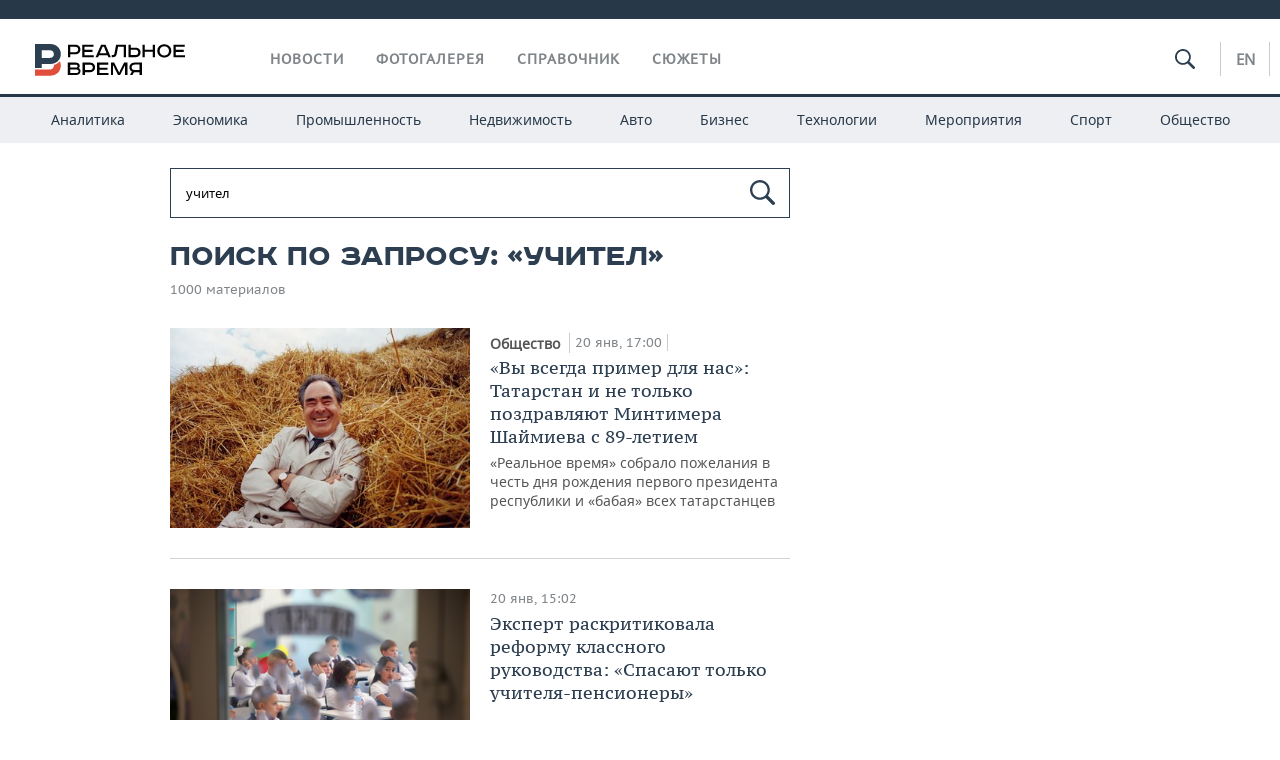

--- FILE ---
content_type: text/html; charset=utf-8
request_url: https://realnoevremya.ru/search/%D1%83%D1%87%D0%B8%D1%82%D0%B5%D0%BB
body_size: 16095
content:
<!DOCTYPE html>
<html lang="ru">
<head prefix="og: https://ogp.me/ns# fb: https://ogp.me/ns/fb# article: https://ogp.me/ns/article#">
    <meta http-equiv="Content-Type" content="text/html; charset=utf-8" />
    <link rel="icon" type="image/png" href="/favicon-16x16.png" sizes="16x16" />
    <link rel="icon" type="image/png" href="/favicon-32x32.png" sizes="32x32" />
    <link rel="icon" type="image/png" href="/favicon-96x96.png" sizes="96x96" />
    <link rel="icon" type="image/png" href="/favicon-192x192.png" sizes="192x192" />
    <meta name="twitter:card" content="summary_large_image" />
    <meta name="twitter:site" content="@Realnoevremya" />
        <meta property="og:type" content="Article" />
    <meta property="og:locale" content="ru_RU"/>
    <meta property="og:site_name" content="Реальное время"/>
    <meta property="og:url" content="https://realnoevremya.ru/search/учител" />
            <link rel="image_src" href="https://realnoevremya.ru/assets/journal/images/social-logo.png" />
        <meta property="vk:image" content="https://realnoevremya.ru/assets/journal/images/social-logo.png" />
        <meta property="twitter:image" content="https://realnoevremya.ru/assets/journal/images/social-logo.png" />
        <meta property="og:image" content="https://realnoevremya.ru/assets/journal/images/social-logo.png" />
        <meta property="og:image:width" content="600" />
        <meta property="og:image:height" content="320" />
        <meta property="og:title" content="Поиск по запросу «учител» — Реальное время" />
    <meta property="twitterDescription" content="Поиск по запросу «учител» — Реальное время" />
    <meta property="og:description" content="Узнайте больше по теме: учител. Ознакомьтесь с детальной информацией в экспертных статьях и новостях на сайте интернет-газеты Реальное время." />
    <meta property="pageDescription" content="Узнайте больше по теме: учител. Ознакомьтесь с детальной информацией в экспертных статьях и новостях на сайте интернет-газеты Реальное время." />
    <meta name="description" content="Узнайте больше по теме: учител. Ознакомьтесь с детальной информацией в экспертных статьях и новостях на сайте интернет-газеты Реальное время." />
            <meta name="keywords" content="что такое учител, поиск материалов" />
                    <link rel="canonical" href="https://realnoevremya.ru/search/учител">
        
            <meta name="robots" content="noindex, follow">
    
    
    <link rel="alternate" media="only screen and (max-width: 640px)" href="https://m.realnoevremya.ru/search/учител">

    <title>Поиск по запросу «учител» — Реальное время</title>
    <link rel="icon" href="/favicon.svg" type="image/x-icon">

        <link rel="stylesheet" href="/assets/journal/css/styles.min.css?v=1473867705">
    <link rel="stylesheet" type="text/css" href="/assets/journal/css/content-style.css?v=1473867705" />
    <link rel="stylesheet" href="/assets/journal/css/print.css" media="print" />
</head>

<body class="search index">
<div class="pageWrap">
    <svg xmlns="http://www.w3.org/2000/svg" xmlns:xlink="http://www.w3.org/1999/xlink" x="0px" y="0px"  style="display: none;" >
    <symbol id="logo-text" viewBox="0 0 150 32">
            <path class="st0" d="M40.3,0.7c2.9,0,5.1,1.9,5.1,4.8s-2.2,4.8-5.1,4.8h-5v2.9h-2.3V0.7H40.3z M35.3,8.2h5c1.7,0,2.9-1,2.9-2.7
        c0-1.7-1.2-2.7-2.9-2.7h-5V8.2z"/>
            <path class="st0" d="M58.5,0.7v2.1h-8.9v3h8v2.1h-8v3.3h9.2v2.1H47.3V0.7H58.5z"/>
            <path class="st0" d="M70.5,0.7l5.3,12.5h-2.4l-0.9-2H64l-0.9,2h-2.5l5.5-12.5H70.5z M64.8,9.2h6.7L69,2.7h-1.4L64.8,9.2z"/>
            <path class="st0" d="M91,0.7v12.5h-2.3V2.8h-5.6l-1.4,7.3c-0.4,2.1-1.7,3.1-3.7,3.1h-1.3V11h1.1c0.9,0,1.4-0.4,1.6-1.2l1.7-9.1H91
        z"/>
            <path class="st0" d="M95.7,0.7v3h4.8c2.9,0,5.1,1.8,5.1,4.7c0,2.9-2.2,4.8-5.1,4.8h-7.1V0.7H95.7z M95.7,11.1h4.6
        c1.9,0,2.9-1,2.9-2.7c0-1.8-1.1-2.7-2.9-2.7h-4.6V11.1z"/>
            <path class="st0" d="M109.8,0.7v5h8v-5h2.3v12.5h-2.3V7.7h-8v5.5h-2.3V0.7H109.8z"/>
            <path class="st0" d="M129.3,13.5c-3.9,0-7-2.6-7-6.6s3.1-6.6,7-6.6s7,2.6,7,6.6S133.2,13.5,129.3,13.5z M129.3,11.5
        c2.7,0,4.7-1.7,4.7-4.6c0-2.9-2.1-4.6-4.7-4.6c-2.6,0-4.7,1.7-4.7,4.6S126.7,11.5,129.3,11.5z"/>
            <path class="st0" d="M149.7,0.7v2.1h-8.9v3h8v2.1h-8v3.3h9.2v2.1h-11.5V0.7H149.7z"/>
            <path class="st0" d="M40.9,18.6c2.3,0,3.8,1.3,3.8,3.2c0,1-0.3,1.8-1.1,2.3c1.2,0.5,1.9,1.7,1.9,3.1c0,2.1-1.7,3.8-4.1,3.8h-8.6
        V18.6H40.9z M35.3,23.6h5.9c0.9,0,1.4-0.7,1.4-1.4c0-0.8-0.4-1.5-1.7-1.5h-5.6L35.3,23.6L35.3,23.6z M35.3,29h6.2
        c1.3,0,2-0.8,2-1.7c0-1.1-0.7-1.7-1.8-1.7h-6.4L35.3,29L35.3,29z"/>
            <path class="st0" d="M55,18.6c2.9,0,5.1,1.9,5.1,4.8s-2.2,4.8-5.1,4.8h-5.1v2.9h-2.3V18.6H55z M49.9,26.1h5c1.7,0,2.9-1,2.9-2.7
        c0-1.7-1.2-2.7-2.9-2.7h-5V26.1z"/>
            <path class="st0" d="M73.3,18.6v2.1h-8.9v3h8v2.1h-8V29h9.2v2.1H62.1V18.6L73.3,18.6L73.3,18.6z"/>
            <path class="st0" d="M79.2,18.6l4.9,9.9h0.1l4.9-9.9h3.3v12.5h-2.3v-9.7h-0.2l-4.8,9.7H83l-4.7-9.7h-0.2v9.7h-2.2V18.6L79.2,18.6
        L79.2,18.6z"/>
            <path class="st0" d="M106.8,31.1h-2.3v-2.9H99l-1.6,2.9h-2.5l2-3.5c-1.6-0.8-2.5-2.3-2.5-4.2c0-2.9,2.2-4.8,5.1-4.8h7.4V31.1z
         M99.5,20.7c-1.7,0-2.9,1.1-2.9,2.7c0,1.7,1.2,2.6,2.9,2.6h5v-5.4H99.5z"/>
    </symbol>
    <symbol id="logo-P" viewBox="0 0 150 32">
        <path class="st1" d="M15.1,0c6.1,0,10.7,4.1,10.7,10.1S21.2,20,15.1,20H6.8v4.1H0V0H15.1z M6.8,13.9h8c2.4,0,4.1-1.3,4.1-3.7
			c0-2.4-1.7-4-4.1-4h-8V13.9z"/>
    </symbol>
    <symbol id="logo-B" viewBox="0 0 150 32">
        <path class="st2" d="M18.9,20.9c0,0.2,0,0.4,0,0.6c0,2.4-1.7,4-4.1,4h-8l0,0H0v6.2h15.1c6.1,0,10.7-4.1,10.7-10.1
			c0-1.6-0.3-3.1-1-4.4C23.6,18.7,21.4,20.3,18.9,20.9L18.9,20.9L18.9,20.9z"/>
    </symbol>

    <symbol id="logo-text-en" viewBox="0 0 150 32">
        <polygon points="59.7,1.3 59.7,3.3 50.9,3.3 50.9,6.3 58.7,6.3 58.7,8.3 50.9,8.3 50.9,11.6 60,11.6 60,13.7 48.6,13.7 48.6,1.3
		"/>
        <path d="M65.9,9.7h6.6l-2.6-6.4h-1.4L65.9,9.7z M71.4,1.3l5.2,12.3h-2.3l-0.9-1.9H65l-0.9,1.9h-2.4l5.4-12.3H71.4z"/>
        <polygon points="80.9,1.3 80.9,11.6 89.7,11.6 89.7,13.7 78.5,13.7 78.5,1.3 	"/>
        <polygon points="93.8,1.3 101.9,10.5 101.9,1.3 104.3,1.3 104.3,13.7 101.9,13.7 93.7,4.4 93.7,13.7 91.5,13.7 91.5,1.3 	"/>
        <path d="M113.2,12.1c2.7,0,4.7-1.7,4.7-4.6s-2-4.6-4.7-4.6c-2.6,0-4.6,1.7-4.6,4.6S110.6,12.1,113.2,12.1 M113.2,14
		c-3.8,0-6.9-2.6-6.9-6.5s3.1-6.5,6.9-6.5c3.8,0,6.9,2.6,6.9,6.5S117,14,113.2,14"/>
        <polygon points="133.3,1.3 133.3,3.3 124.5,3.3 124.5,6.3 132.3,6.3 132.3,8.3 124.5,8.3 124.5,11.6 133.6,11.6 133.6,13.7
		122.2,13.7 122.2,1.3 	"/>
        <polygon points="36.4,18.7 40.7,29 41.6,29 46,18.7 48.4,18.7 43,31 39.3,31 33.8,18.7 	"/>
        <path d="M52.6,26h4.9c1.7,0,2.9-1,2.9-2.7s-1.2-2.7-2.9-2.7h-4.9C52.6,20.7,52.6,26,52.6,26z M57.6,18.7c2.9,0,5,1.9,5,4.8
		c0,2-1.1,3.4-2.6,4.1l1.9,3.4h-2.4l-1.6-2.9h-5.3V31h-2.2V18.7H57.6z"/>
        <path d="M36.7,8.8h4.9c1.7,0,2.9-1,2.9-2.7s-1.2-2.7-2.9-2.7h-4.9V8.8z M41.6,1.3c2.9,0,5,1.9,5,4.8c0,2-1.1,3.4-2.6,4.1l1.9,3.4
		h-2.4l-1.6-2.9h-5.3v2.9h-2.2V1.3H41.6z"/>
        <polygon points="76,18.7 76,20.7 67.2,20.7 67.2,23.7 75.1,23.7 75.1,25.7 67.2,25.7 67.2,28.9 76.3,28.9 76.3,31 65,31 65,18.7
		"/>
        <polygon points="81.8,18.7 86.6,28.3 86.7,28.3 91.6,18.7 94.8,18.7 94.8,31 92.6,31 92.6,21.4 92.3,21.4 87.7,31 85.6,31 81,21.4
		80.7,21.4 80.7,31 78.5,31 78.5,18.7 	"/>
        <polygon points="99.3,18.7 103.5,25.7 103.8,25.7 108,18.7 110.6,18.7 104.7,27.9 104.7,31 102.4,31 102.4,27.9 96.6,18.7 	"/>
        <path d="M113.4,27.1h6.6l-2.6-6.4h-1.4L113.4,27.1z M119,18.7l5.2,12.3h-2.3l-0.9-1.9h-8.4l-0.9,1.9h-2.4l5.4-12.3H119z"/>
    </symbol>


    <symbol id="searchico" viewBox="0 0 410.23 410.23">
        <path d="M401.625,364.092l-107.1-107.1c19.125-26.775,30.6-59.288,30.6-93.713c0-89.888-72.675-162.562-162.562-162.562
		S0,73.392,0,163.279s72.675,162.562,162.562,162.562c34.425,0,66.938-11.475,93.713-30.6l107.1,107.1
		c9.562,9.562,26.775,9.562,38.25,0l0,0C413.1,390.867,413.1,375.566,401.625,364.092z M162.562,287.592
		c-68.85,0-124.312-55.463-124.312-124.312c0-68.85,55.462-124.312,124.312-124.312c68.85,0,124.312,55.462,124.312,124.312
		C286.875,232.129,231.412,287.592,162.562,287.592z"/>
    </symbol>

    <symbol id="white-calendar" viewBox="0 0 485 485">
        <path class="st1" d="M438.2,71.7V436H46.8V71.7H438.2 M476.9,32.3h-38.7H46.8H8.1v39.3V436v39.3h38.7h391.4h38.7V436V71.7V32.3
        L476.9,32.3z"/>

        <rect x="147.8" y="9.7" class="st1" width="38.7" height="117.2"/>
        <rect x="295" y="9.7" class="st1" width="38.7" height="117.2"/>

        <rect x="90" y="200" width="50" height="50"/>
        <rect x="220" y="200" width="50" height="50"/>
        <rect x="350" y="200" width="50" height="50"/>

        <rect x="90" y="320" width="50" height="50"/>
        <rect x="220" y="320" width="50" height="50"/>
        <rect x="350" y="320" width="50" height="50"/>
    </symbol>

    <symbol id="social-vk" viewBox="0 0 11.9 17.9">
        <path d="M8.7,8.1L8.7,8.1C10,7.7,11,6.5,11,4.8c0-2.3-1.9-3.6-4-3.6H0v15.5h6.4c3.9,0,5.5-2.5,5.5-4.7C11.9,9.5,10.6,8.5,8.7,8.1z
	 M3.6,3.9h0.8c0.6,0,1.5-0.1,2,0.2C6.9,4.5,7.2,5,7.2,5.6c0,0.5-0.2,1-0.6,1.4C6,7.4,5.3,7.3,4.7,7.3H3.6V3.9z M7.3,13.5
	c-0.5,0.4-1.4,0.3-2,0.3H3.6V10h1.9c0.6,0,1.3,0,1.8,0.3s0.9,1,0.9,1.6C8.1,12.5,7.9,13.1,7.3,13.5z"/>
    </symbol>

    <symbol id="social-tw" viewBox="0 0 20.2 17.9">
        <path d="M20.2,2.7c-0.7,0.3-1.5,0.6-2.4,0.7c0.9-0.6,1.5-1.4,1.8-2.3c-0.8,0.5-1.7,0.8-2.6,1c-0.8-0.8-1.8-1.3-3-1.3
		c-2.3,0-4.1,1.8-4.1,4.1c0,0.3,0,0.6,0.1,0.9C6.6,5.6,3.5,4,1.5,1.5C1.1,2.1,0.9,2.8,0.9,3.6C0.9,5,1.6,6.3,2.7,7
		C2,7,1.4,6.8,0.8,6.5c0,0,0,0,0,0.1c0,2,1.4,3.7,3.3,4c-0.3,0.1-0.7,0.1-1.1,0.1c-0.3,0-0.5,0-0.8-0.1c0.5,1.6,2.1,2.8,3.9,2.9
		c-1.4,1.1-3.2,1.8-5.1,1.8c-0.3,0-0.7,0-1-0.1c1.8,1.2,4,1.9,6.3,1.9c7.6,0,11.7-6.3,11.7-11.7c0-0.2,0-0.4,0-0.5
		C18.9,4.2,19.6,3.5,20.2,2.7z"/>
    </symbol>

    <symbol id="social-fb" viewBox="0 0 15.3 17.9">
        <path d="M10.8,0H8.5C5.9,0,4.2,1.7,4.2,4.4v2H1.9c-0.2,0-0.4,0.2-0.4,0.4v2.9c0,0.2,0.2,0.4,0.4,0.4h2.3v7.4c0,0.2,0.2,0.4,0.4,0.4
		h3c0.2,0,0.4-0.2,0.4-0.4v-7.4h2.7c0.2,0,0.4-0.2,0.4-0.4V6.8c0-0.1,0-0.2-0.1-0.3c-0.1-0.1-0.2-0.1-0.3-0.1H8V4.7
		c0-0.8,0.2-1.2,1.3-1.2h1.6c0.2,0,0.4-0.2,0.4-0.4V0.4C11.2,0.2,11,0,10.8,0z"/>
    </symbol>

    <symbol id="social-yt" viewBox="0 0 24.8 17.9">
        <path d="M23.6,4.4c0-1.9-1.5-3.4-3.4-3.4H4.5C2.6,1,1.1,2.5,1.1,4.4v9c0,1.9,1.5,3.4,3.4,3.4h15.8
		c1.9,0,3.4-1.5,3.4-3.4v-9H23.6z M10.2,12.7V4.3l6.4,4.2L10.2,12.7z"/>
    </symbol>

    <symbol id="social-inc" viewBox="0 0 512 512">
        <path d="M352,0H160C71.6,0,0,71.6,0,160v192c0,88.4,71.6,160,160,160h192c88.4,0,160-71.6,160-160V160 C512,71.6,440.4,0,352,0z M464,352c0,61.8-50.2,112-112,112H160c-61.8,0-112-50.2-112-112V160C48,98.2,98.2,48,160,48h192 c61.8,0,112,50.2,112,112V352z"/>
        <path d="M256,128c-70.7,0-128,57.3-128,128s57.3,128,128,128s128-57.3,128-128S326.7,128,256,128z M256,336 c-44.1,0-80-35.9-80-80c0-44.1,35.9-80,80-80s80,35.9,80,80C336,300.1,300.1,336,256,336z"/>
        <circle cx="393.6" cy="118.4" r="17.1"/>
    </symbol>
</svg>
        <div class="topSpecial">
            <div class="siteWidth">
                    <ins data-revive-zoneid="10" data-revive-id="8c89e224c36626625246cabeff524fd5"></ins>

            </div>
        </div>
    
    <header >
        <div class="siteWidth clearfix">
    <a href="/" class="logo">
                <svg  xmlns:xlink="http://www.w3.org/1999/xlink" height="32px" width="150px">
            <use xlink:href="#logo-text" class="top-logo-text"></use>
            <use xlink:href="#logo-P" class="top-logo-P"></use>
            <use xlink:href="#logo-B" class="top-logo-B"></use>
        </svg>
    </a>
    <nav id="topMenu">
        <ul>
                            <li >
                    <a href="/news">Новости</a>
                </li>
                <li >
                    <a href="/galleries">Фотогалерея</a>
                </li>
                <li >
                    <a href="/companies">Справочник</a>
                    <ul class="sub">
                        <li><a href="/persons">Список персон</a></li>
                        <li><a href="/companies">Список компаний</a></li>
                    </ul>
                </li>

                <li class=" last">
                    <a href="/stories">Сюжеты</a>
                </li>
                    </ul>
    </nav>

    <div class="additionalMenu">

        <div class="topSearch ">
            <form action="/search" method="get" autocomplete="off">
                <input type="text" placeholder="" name="query" value="">
                <svg  xmlns:xlink="http://www.w3.org/1999/xlink" height="20px" width="20px">
                    <use xlink:href="#searchico" class="top-searchico"></use>
                </svg>
            </form>
        </div>

        <ul class="langSelect" >
                            <li><a href="//realnoevremya.com">En</a> </li>
                    </ul>
    </div>
</div>


<nav class="subMenu">
    <div class="content">
        <ul>
            <li >
                <a href="/analytics">Аналитика</a>
                <ul class="sub">
                    <!--li >
                        <a href="/analytics/archive/articles">Архив аналитики</a>
                    </li-->
                    <!--li >
                        <a href="/analytics/indexes">Индексы цен</a>
                    </li-->
                    <!--li >
                        <a href="/news/analytics">Новости аналитики</a>
                    </li-->
                    <li><a href="/stories/107">Декларации о доходах</a></li>
                    <li><a href="/stories/79">Короли госзаказа ПФО</a></li>
                    <li><a href="/stories/12">Вузы Татарстана</a></li>
                    <li><a href="/stories/29">Кому принадлежат торговые центры Татарстана</a></li>
                </ul>
            </li>
            <li >
                <a href="/economics">Экономика</a>
                <ul class="sub">
                    <li >
                        <a href="/economics/finances">Финансы</a>
                    </li>
                    <li >
                        <a href="/economics/banks">Банки</a>
                    </li>
                    <li >
                        <a href="/economics/budget">Бюджет</a>
                    </li>
                    <li >
                        <a href="/economics/investments">Инвестиции</a>
                    </li>
                </ul>
            </li>
            <li >
                <a href="/industry">Промышленность</a>
                <ul class="sub">
                    <li >
                        <a href="/industry/agriculture">Агропром</a>
                    </li>
                    <li >
                        <a href="/industry/machinery">Машиностроение</a>
                    </li>
                    <li >
                        <a href="/industry/petrochemistry">Нефтехимия</a>
                    </li>
                    <li >
                        <a href="/industry/oil">Нефть</a>
                    </li>
                    <li >
                        <a href="/industry/opk">ОПК</a>
                    </li>
                    <li >
                        <a href="/industry/energy">Энергетика</a>
                    </li>
                </ul>
            </li>
            <li >
                <a href="/realty">Недвижимость</a>
            </li>
            <li class="">
                <a href="/auto">Авто</a>
            </li>
            <li >
                <a href="/business">Бизнес</a>
                <ul class="sub">
                    <li  style="display:none;">
                        <a href="/business/cases">Кейс</a>
                    </li>
                    <li >
                        <a href="/business/retail">Розничная торговля</a>
                    </li>
                    <li >
                        <a href="/business/transport">Транспорт</a>
                    </li>
                    <li >
                        <a href="/business/services">Услуги</a>
                    </li>
                </ul>
            </li>
            <li >
                <a href="/technologies">Технологии</a>
                <ul class="sub">
                    <li >
                        <a href="/technologies/it">IT</a>
                    </li>
                    <li >
                        <a href="/technologies/media">Медиа</a>
                    </li>
                    <li >
                        <a href="/technologies/telecommunication">Телекоммуникации</a>
                    </li>
                </ul>
            </li>
            <li class="">
                <a href="/events">Мероприятия</a>
                <ul class="sub">
                    <li >
                        <a href="/events/outside">Выездная редакция</a>
                    </li>
                    <li >
                        <a href="/events/brunches">Бизнес-бранчи</a>
                    </li>
                    <!--li >
                        <a href="/events/forums">Бизнес-форум</a>
                    </li-->
                    <li >
                        <a href="/events/online">Online-конференции</a>
                    </li>
                    <li >
                        <a href="/events/lectures">Открытая лекция</a>
                    </li>
<!--                    <li>-->
<!--                        <a href="https://realnoevremya.ru/longreads/realrating/" target="_blank">Реальный Рейтинг</a>-->
<!--                    </li>-->
                </ul>
            </li>
            <li class="">
                <a href="/sports">Спорт</a>
                <ul class="sub">
                    <li >
                        <a href="/sports/football">Футбол</a>
                    </li>
                    <li >
                        <a href="/sports/hockey">Хоккей</a>
                    </li>
                    <li >
                        <a href="/sports/basketball">Баскетбол</a>
                    </li>
                    <li >
                        <a href="/sports/volleyball">Волейбол</a>
                    </li>
                    <li >
                        <a href="/sports/cybersport">Киберспорт</a>
                    </li>
                    <li >
                        <a href="/sports/figure-skating">Фигурное катание</a>
                    </li>
                    <li >
                        <a href="/sports/water">Водные виды спорта</a>
                    </li>
                    <li >
                        <a href="/sports/bandy">Хоккей с мячом</a>
                    </li>
                </ul>
            </li>
            <li class="">
                <a href="/society">Общество</a>
                <ul class="sub">
                    <li >
                        <a href="/society/authorities">Власть</a>
                    </li>
                    <li >
                        <a href="/society/infrastructure">Инфраструктура</a>
                    </li>
                    <li >
                        <a href="/society/history">История</a>
                    </li>
                    <li >
                        <a href="/society/culture">Культура</a>
                    </li>
                    <li >
                        <a href="/society/medicine">Медицина</a>
                    </li>
                    <li >
                        <a href="/society/education">Образование</a>
                    </li>
                    <li >
                        <a href="/incidents">Происшествия</a>
                    </li>
                </ul>
            </li>
        </ul>

    </div>
</nav>
    </header>

    <section>
        <div class="siteWidth2 clearfix">
    <div class="detailNewsCol">
        <div class="tagSearch">

            <form class="bigSearch" action="/search">
                <input type="text"
                       name="query"
                       placeholder="Поиск по запросу"
                       value="учител"                 >
                <svg xmlns:xlink="http://www.w3.org/1999/xlink" height="25px" width="25px">
                    <use xlink:href="#searchico" class="top-searchico"></use>
                </svg>

                <!--input type="submit" alt="Поиск по запросу"-->
            </form>

            
            <!-- если поле поиска пустое то блок ниже не будет показан -->
            <h1>Поиск по запросу: &laquo;учител&raquo;</h1>
                            <div class="materialCounter">1000 материалов</div>
                <ul>
                                                                                                                                            <li class="card withPic leftPic " >
        
        <a href="/articles/378340-vy-vsegda-primer-dlya-nas-tatarstan-pozdravlyaet-shaymieva-s-89-letiem">
                            <span class="pic">
                   <img class="lazyload blur-up" src="/uploads/mediateka/gallery/60/e7/817c9c877b030a2c.lazy.jpg" data-src="/uploads/mediateka/gallery/60/e7/817c9c877b030a2c.thumb.jpg" alt="«Вы всегда пример для нас»: Татарстан и не только поздравляют Минтимера Шаймиева с 89-летием">                </span>
                    </a>

                <span class="meta-info">
            <span class="border categories"><a href='/society' class='border l-category'> Общество </a></span>            <span class="border date">20 янв, 17:00</span>
            <span class="border">
                                            </span>
        </span>
        
        <a href="/articles/378340-vy-vsegda-primer-dlya-nas-tatarstan-pozdravlyaet-shaymieva-s-89-letiem">
            <strong>«Вы всегда пример для нас»: Татарстан и не только поздравляют Минтимера Шаймиева с 89-летием</strong>
            «Реальное время» собрало пожелания в честь дня рождения первого президента республики и «бабая» всех татарстанцев        </a>
    </li>
                                                                                                                                                            <li>
    <a href="/news/378358-ekspert-raskritikoval-reformu-klassnogo-rukovodstva-iz-za-kadrovogo-goloda">
                    <span class="pic">
                <img class="lazyload blur-up" src="/uploads/mediateka/gallery/fe/98/4041fe018d18cc15.lazy.jpg" data-src="/uploads/mediateka/gallery/fe/98/4041fe018d18cc15.thumb.jpg" alt="Эксперт раскритиковала реформу классного руководства: «Спасают только учителя-пенсионеры»">            </span>
                <span class="date"> 20 янв, 15:02</span> 
        
                <strong>Эксперт раскритиковала реформу классного руководства: «Спасают только учителя-пенсионеры»</strong>
    </a>
</li>
                                                                                                                                                            <li>
    <a href="/news/377975-semya-pedagoga-iz-rt-prosit-pomoch-s-transportirovkoy-pacientki-iz-egipta">
                    <span class="pic">
                <img class="lazyload blur-up" src="/uploads/mediateka/a3/a8/e3d633ce8be31532.lazy.jpg" data-src="/uploads/mediateka/a3/a8/e3d633ce8be31532.thumb.jpg" alt="Семья педагога из Татарстана просит власти помочь с транспортировкой пациентки из Египта">            </span>
                <span class="date"> 18 янв, 09:10</span> 
        
                <strong>Семья педагога из Татарстана просит власти помочь с транспортировкой пациентки из Египта</strong>
    </a>
</li>
                                                                                                                                                                                                <li class="card withPic leftPic " >
        
        <a href="/articles/377933-mariya-parr-lishat-detey-nadezhdy-nelzya">
                            <span class="pic">
                   <img class="lazyload blur-up" src="/uploads/mediateka/04/0e/cb3bc96aea35b8d2.lazy.jpg" data-src="/uploads/mediateka/04/0e/cb3bc96aea35b8d2.thumb.jpg" alt="Мария Парр: «Лишать детей надежды нельзя»">                </span>
                    </a>

                <span class="meta-info">
            <span class="border categories"><a href='/society' class='border l-category'> Общество </a></span>            <span class="border date">18 янв, 00:00</span>
            <span class="border">
                                            </span>
        </span>
        
        <a href="/articles/377933-mariya-parr-lishat-detey-nadezhdy-nelzya">
            <strong>Мария Парр: «Лишать детей надежды нельзя»</strong>
            Книга этой недели — «Вафельное сердце» норвежской писательницы Марии Парр        </a>
    </li>
                                                                                                                                                            <li>
    <a href="/news/377766-34-tatarstanskih-proekta-poluchat-podderzhku-ot-fonda-prezidentskih-grantov">
                    <span class="pic">
                <img class="lazyload blur-up" src="/uploads/mediateka/gallery/82/5a/c1f8258f1134d35b.lazy.jpg" data-src="/uploads/mediateka/gallery/82/5a/c1f8258f1134d35b.thumb.jpg" alt="34 татарстанских проекта получат 106 млн рублей от Фонда президентских грантов">            </span>
                <span class="date"> 17 янв, 11:55</span> 
        
                <strong>34 татарстанских проекта получат 106 млн рублей от Фонда президентских грантов</strong>
    </a>
</li>
                                                                                                                                                            <li>
    <a href="/news/377756-na-konkurs-uchiteley-rodnyh-yazykov-v-tatarstane-vydelyat-700-tic-rubley">
                    <span class="pic">
                <img class="lazyload blur-up" src="/uploads/mediateka/gallery/1c/a8/f2ddb65be6ac4b57.lazy.jpg" data-src="/uploads/mediateka/gallery/1c/a8/f2ddb65be6ac4b57.thumb.jpg" alt="На организацию конкурса учителей родных языков в Татарстане выделят 700 тыс. рублей">            </span>
                <span class="date"> 17 янв, 08:19</span> 
        
                <strong>На организацию конкурса учителей родных языков в Татарстане выделят 700 тыс. рублей</strong>
    </a>
</li>
                                                                                                                                                                                                <li class="card withPic leftPic " >
        
        <a href="/articles/377676-iniciativa-deputata-gosdumy-po-zaschite-shkol-mozhet-razbitsya-o-kadrovyy-golod">
                            <span class="pic">
                   <img class="lazyload blur-up" src="/uploads/mediateka/gallery/ab/a4/bc9fdcfde36b8523.lazy.jpg" data-src="/uploads/mediateka/gallery/ab/a4/bc9fdcfde36b8523.thumb.jpg" alt="Инициатива депутата Госдумы по защите школ может разбиться о кадровый голод">                </span>
                    </a>

                <span class="meta-info">
            <span class="border categories"><a href='/society' class='border l-category'> Общество </a></span>            <span class="border date">16 янв, 17:55</span>
            <span class="border">
                                            </span>
        </span>
        
        <a href="/articles/377676-iniciativa-deputata-gosdumy-po-zaschite-shkol-mozhet-razbitsya-o-kadrovyy-golod">
            <strong>Инициатива депутата Госдумы по защите школ может разбиться о кадровый голод</strong>
            Классного руководителя в школах России предложили заменить на педагога-наставника без предметной нагрузки        </a>
    </li>
                                                                                                                                                            <li>
    <a href="/news/377592-v-2026-godu-na-programmu-zemskiy-uchitel-napravyat-bolee-11-mlrd-rubley">
                    <span class="pic">
                <img class="lazyload blur-up" src="/uploads/mediateka/gallery/39/b5/e0ffa870972ff505.lazy.jpg" data-src="/uploads/mediateka/gallery/39/b5/e0ffa870972ff505.thumb.jpg" alt="В 2026 году на программу «Земский учитель» направят более 1,1 млрд рублей">            </span>
                <span class="date"> 15 янв, 16:41</span> 
        
                <strong>В 2026 году на программу «Земский учитель» направят более 1,1 млрд рублей</strong>
    </a>
</li>
                                                                                                                                                                                                <li class="card withPic leftPic " >
        
        <a href="/articles/377129-kamalovskiy-vozvraschaet-almandara-starika-iz-derevni-aldermysh">
                            <span class="pic">
                   <img class="lazyload blur-up" src="/uploads/mediateka/bf/a9/58d449b28e56f0a4.lazy.jpg" data-src="/uploads/mediateka/bf/a9/58d449b28e56f0a4.thumb.jpg" alt="Камаловский театр возвращает Альмандара, старика из деревни Альдермыш">                </span>
                    </a>

                <span class="meta-info">
            <span class="border categories"><a href='/society' class='border l-category'> Общество </a></span>            <span class="border date">15 янв, 00:00</span>
            <span class="border">
                                            </span>
        </span>
        
        <a href="/articles/377129-kamalovskiy-vozvraschaet-almandara-starika-iz-derevni-aldermysh">
            <strong>Камаловский театр возвращает Альмандара, старика из деревни Альдермыш</strong>
            Главного героя сыграет Рамиль Тухватуллин, премьеру постановки по пьесе Туфана Миннуллина представят весной        </a>
    </li>
                                                                                                                                                            <li>
    <a href="/news/377270-kassaciya-okonchatelno-razreshila-pustit-s-molotka-zhile-manyaka-pticina">
                    <span class="pic">
                <img class="lazyload blur-up" src="/uploads/mediateka/9b/ac/3dcaf9ae2fb2d162.lazy.jpg" data-src="/uploads/mediateka/9b/ac/3dcaf9ae2fb2d162.thumb.jpg" alt="Расплата метрами: суд окончательно разрешил пустить с молотка единственное жилье маньяка Птицина">            </span>
                <span class="date"> 14 янв, 17:10</span> 
        
                <strong>Расплата метрами: суд окончательно разрешил пустить с молотка единственное жилье маньяка Птицина</strong>
    </a>
</li>
                                                                                                                                                                                                <li class="card withPic leftPic " >
        
        <a href="/articles/377211-7-keysov-cifrovizacii-v-tatarstane">
                            <span class="pic">
                   <img class="lazyload blur-up" src="/uploads/mediateka/0a/85/1872cf95e65504c6.lazy.jpg" data-src="/uploads/mediateka/0a/85/1872cf95e65504c6.thumb.jpg" alt="Умное доение, ИИ-диагност, цифровой кондуктор: 7 кейсов цифровизации в Татарстане">                </span>
                    </a>

                <span class="meta-info">
            <span class="border categories"><a href='/technologies' class='border l-category'> Технологии </a></span>            <span class="border date">14 янв, 10:10</span>
            <span class="border">
                                            </span>
        </span>
        
        <a href="/articles/377211-7-keysov-cifrovizacii-v-tatarstane">
            <strong>Умное доение, ИИ-диагност, цифровой кондуктор: 7 кейсов цифровизации в Татарстане</strong>
            Обзор цифровых решений для жизни и бизнеса, которые ускорили технологический прогресс в республике в 2025 году        </a>
    </li>
                                                                                                                                                            <li>
    <a href="/news/376877-v-kazani-32-rabotnikov-ozhidayut-karernogo-rosta-v-2026-godu">
                    <span class="pic">
                <img class="lazyload blur-up" src="/uploads/mediateka/gallery/78/eb/65e91a2003dba2cd.lazy.jpg" data-src="/uploads/mediateka/gallery/78/eb/65e91a2003dba2cd.thumb.jpg" alt="В Казани 32% работников ожидают карьерного роста в 2026 году">            </span>
                <span class="date"> 12 янв, 11:10</span> 
        
                <strong>В Казани 32% работников ожидают карьерного роста в 2026 году</strong>
    </a>
</li>
                                                                                                                                                            <li>
    <a href="/news/376866-tatarstan-vydelit-bolee-500-mln-na-priobretenie-planshetov-dlya-uchiteley">
                    <span class="pic">
                <img class="lazyload blur-up" src="/uploads/mediateka/ce/8f/77ebae54f2cde154.lazy.jpg" data-src="/uploads/mediateka/ce/8f/77ebae54f2cde154.thumb.jpg" alt="Татарстан выделит более 500 млн рублей на приобретение планшетных компьютеров для учителей">            </span>
                <span class="date"> 12 янв, 09:36</span> 
        
                <strong>Татарстан выделит более 500 млн рублей на приобретение планшетных компьютеров для учителей</strong>
    </a>
</li>
                                                                                                                                                                                                <li class="card withPic leftPic " >
        
        <a href="/articles/374591-ministr-kultury-tatarstana-irada-ayupova-podvodit-itogi-goda">
                            <span class="pic">
                   <img class="lazyload blur-up" src="/uploads/mediateka/5b/56/6d88e161d61d0645.lazy.jpg" data-src="/uploads/mediateka/5b/56/6d88e161d61d0645.thumb.jpg" alt="Ирада Аюпова: «В Минске, где шоу показали 50 раз, на песню «Туган тел» все встают»">                </span>
                    </a>

                <span class="meta-info">
            <span class="border categories"><a href='/society' class='border l-category'> Общество </a></span>            <span class="border date">12 янв, 00:00</span>
            <span class="border">
                                            </span>
        </span>
        
        <a href="/articles/374591-ministr-kultury-tatarstana-irada-ayupova-podvodit-itogi-goda">
            <strong>Ирада Аюпова: «В Минске, где шоу показали 50 раз, на песню «Туган тел» все встают»</strong>
            Министр культуры Татарстана в интервью «Реальному времени» подвела итоги 2025-го и назвала самые яркие события года        </a>
    </li>
                                                                                                                                                                                                <li class="card withPic leftPic " >
        
        <a href="/articles/376726-dzhek-london-ya-predpochel-by-byt-peplom-a-ne-pylyu">
                            <span class="pic">
                   <img class="lazyload blur-up" src="/uploads/mediateka/d6/8b/70b3132b0bde9b8f.lazy.jpg" data-src="/uploads/mediateka/d6/8b/70b3132b0bde9b8f.thumb.jpg" alt="Джек Лондон: «Я предпочел бы быть пеплом, а не пылью»">                </span>
                    </a>

                <span class="meta-info">
            <span class="border categories"><a href='/society' class='border l-category'> Общество </a></span>            <span class="border date">12 янв, 00:00</span>
            <span class="border">
                                            </span>
        </span>
        
        <a href="/articles/376726-dzhek-london-ya-predpochel-by-byt-peplom-a-ne-pylyu">
            <strong>Джек Лондон: «Я предпочел бы быть пеплом, а не пылью»</strong>
            «Мартин Иден» — самое известное произведение Джека Лондона, чей жизненный путь напоминает историю героя романа. К 150-летию со дня рождения американского писателя рассказываем, сколько автобиографии в этой книге        </a>
    </li>
                                                                                                                                                            <li>
    <a href="/news/376760-v-tatarstane-uvelichili-chislo-grantov-dlya-nekotoryh-uchiteley">
                    <span class="pic">
                <img class="lazyload blur-up" src="/uploads/mediateka/f3/28/7896c9fbb5d97b1a.lazy.jpg" data-src="/uploads/mediateka/f3/28/7896c9fbb5d97b1a.thumb.jpg" alt="В Татарстане увеличили число грантов для некоторых учителей, но размер выплаты оставили прежним">            </span>
                <span class="date"> 11 янв, 10:35</span> 
        
                <strong>В Татарстане увеличили число грантов для некоторых учителей, но размер выплаты оставили прежним</strong>
    </a>
</li>
                                                                                                                                                                                                <li class="card withPic leftPic " >
        
        <a href="/articles/376689-bulat-gatin-vs-ochen-prosto-pacientov-nado-lyubit">
                            <span class="pic">
                   <img class="lazyload blur-up" src="/uploads/mediateka/32/83/dc279aa7222dfcea.lazy.jpg" data-src="/uploads/mediateka/32/83/dc279aa7222dfcea.thumb.jpg" alt="Булат Гатин: «Все очень просто — пациентов надо любить»">                </span>
                    </a>

                <span class="meta-info">
            <span class="border categories"><a href='/society' class='border l-category'> Общество </a></span>            <span class="border date">11 янв, 00:00</span>
            <span class="border">
                                            </span>
        </span>
        
        <a href="/articles/376689-bulat-gatin-vs-ochen-prosto-pacientov-nado-lyubit">
            <strong>Булат Гатин: «Все очень просто — пациентов надо любить»</strong>
            Психиатр-нарколог — о том, как помогать людям, которые не смогли себе помочь сами        </a>
    </li>
                                                                                                                                                                                                <li class="card withPic leftPic " >
        
        <a href="/articles/374511-kakimi-potryaseniyami-v-shkolah-i-vuzah-rt-zapomnilsya-2025-god">
                            <span class="pic">
                   <img class="lazyload blur-up" src="/uploads/mediateka/eb/8b/64b2a049c8ccf623.lazy.jpg" data-src="/uploads/mediateka/eb/8b/64b2a049c8ccf623.thumb.jpg" alt="Школа-2025: нехватка кадров, дефицит знаний и отмена итогов олимпиад">                </span>
                    </a>

                <span class="meta-info">
            <span class="border categories"><a href='/society' class='border l-category'> Общество </a></span>            <span class="border date">05 янв, 00:00</span>
            <span class="border">
                                            </span>
        </span>
        
        <a href="/articles/374511-kakimi-potryaseniyami-v-shkolah-i-vuzah-rt-zapomnilsya-2025-god">
            <strong>Школа-2025: нехватка кадров, дефицит знаний и отмена итогов олимпиад</strong>
            Татарстанское образование завершает год с возросшим кадровым голодом и падением показателей ЕГЭ по ключевым предметам        </a>
    </li>
                                                                                                                                                                                                <li class="card withPic leftPic " >
        
        <a href="/articles/375419-odisseya-romkom-robinzonada-v-kosmose-igry-na-vyzhivanie-i-dyavol-v-yubke">
                            <span class="pic">
                   <img class="lazyload blur-up" src="/uploads/mediateka/f0/bc/d6ed23cac8c91d85.lazy.jpg" data-src="/uploads/mediateka/f0/bc/d6ed23cac8c91d85.thumb.jpg" alt="Одиссея, жесткий ромком, робинзонада в космосе, игры на выживание и дьявол в юбке">                </span>
                    </a>

                <span class="meta-info">
            <span class="border categories"><a href='/society' class='border l-category'> Общество </a></span>            <span class="border date">05 янв, 00:00</span>
            <span class="border">
                                            </span>
        </span>
        
        <a href="/articles/375419-odisseya-romkom-robinzonada-v-kosmose-igry-na-vyzhivanie-i-dyavol-v-yubke">
            <strong>Одиссея, жесткий ромком, робинзонада в космосе, игры на выживание и дьявол в юбке</strong>
            Что смотреть в 2026-м: «Реальное время» составило список фильмов, которые выйдут в этом году и сняты на основе книг        </a>
    </li>
                                                                                                                                                                                                <li class="card withPic leftPic " >
        
        <a href="/articles/374742-kuda-shodit-v-kazani-2-yanvarya">
                            <span class="pic">
                   <img class="lazyload blur-up" src="/uploads/mediateka/gallery/47/31/663da06745a825dd.lazy.jpg" data-src="/uploads/mediateka/gallery/47/31/663da06745a825dd.thumb.jpg" alt="Куда пойти в Казани 2 января">                </span>
                    </a>

                <span class="meta-info">
            <span class="border categories"><a href='/digest' class='border l-category'> Дайджест </a></span>            <span class="border date">02 янв, 00:00</span>
            <span class="border">
                                            </span>
        </span>
        
        <a href="/articles/374742-kuda-shodit-v-kazani-2-yanvarya">
            <strong>Куда пойти в Казани 2 января</strong>
            Собрали для казанцев список мероприятий, которые можно посетить на второй день праздников        </a>
    </li>
                                                                                                                                                                                                <li class="card withPic leftPic " >
        
        <a href="/articles/375212-o-lyubovnyh-pohozhdeniyah-zagulyavshego-doktora">
                            <span class="pic">
                   <img class="lazyload blur-up" src="/uploads/mediateka/59/d4/015bc7397d85bb8d.lazy.jpg" data-src="/uploads/mediateka/59/d4/015bc7397d85bb8d.thumb.jpg" alt="«О любовных похождениях загулявшего доктора»">                </span>
                    </a>

                <span class="meta-info">
            <span class="border categories"><a href='/society' class='border l-category'> Общество </a></span>            <span class="border date">31 дек, 00:00</span>
            <span class="border">
                                            </span>
        </span>
        
        <a href="/articles/375212-o-lyubovnyh-pohozhdeniyah-zagulyavshego-doktora">
            <strong>«О любовных похождениях загулявшего доктора»</strong>
            К 50-летию главного новогоднего фильма страны — «Ирония судьбы, или С легким паром!»        </a>
    </li>
                                                                                                                                                                                                <li class="card withPic leftPic " >
        
        <a href="/articles/375211-aleksandr-shadrikov-u-ekologii-net-ni-konfessii-ni-nacii?erid=2SDnjesYUAU">
                            <span class="pic">
                   <img class="lazyload blur-up" src="/uploads/mediateka/b5/83/767874cff3c0d982.lazy.jpg" data-src="/uploads/mediateka/b5/83/767874cff3c0d982.thumb.jpg" alt="Александр Шадриков: «Экология нас объединяет. У нее нет ни конфессии, ни нации»">                </span>
                    </a>

                <span class="meta-info">
            <span class="border categories"><a href='/society' class='border l-category'> Общество </a></span>            <span class="border date">30 дек, 00:00</span>
            <span class="border">
                                            </span>
        </span>
        
        <a href="/articles/375211-aleksandr-shadrikov-u-ekologii-net-ni-konfessii-ni-nacii?erid=2SDnjesYUAU">
            <strong>Александр Шадриков: «Экология нас объединяет. У нее нет ни конфессии, ни нации»</strong>
            Министр экологии и природных ресурсов Татарстана — об итогах 2025 года в природоохранной сфере        </a>
    </li>
                                                                                                                                                                                                <li class="card withPic leftPic " >
        
        <a href="/articles/375247-kinoproizvodstvo-eto-biznes-i-ono-dolzhno-stroitsya-po-zakonam-biznesa">
                            <span class="pic">
                   <img class="lazyload blur-up" src="/uploads/mediateka/60/0c/abea658de4f8e433.lazy.jpg" data-src="/uploads/mediateka/60/0c/abea658de4f8e433.thumb.jpg" alt="Минкульт — о кино в Татарстане: «Кинопроизводство — это бизнес, и оно должно строиться по законам бизнеса»">                </span>
                    </a>

                <span class="meta-info">
            <span class="border categories"><a href='/society' class='border l-category'> Общество </a></span>            <span class="border date">29 дек, 20:40</span>
            <span class="border">
                                            </span>
        </span>
        
        <a href="/articles/375247-kinoproizvodstvo-eto-biznes-i-ono-dolzhno-stroitsya-po-zakonam-biznesa">
            <strong>Минкульт — о кино в Татарстане: «Кинопроизводство — это бизнес, и оно должно строиться по законам бизнеса»</strong>
            Итоги года от Ирады Аюповой: о патентных троллях, земских учителях и старом здании театра им. Тинчурина        </a>
    </li>
                                                                                                                                                            <li>
    <a href="/news/375205-milonov-predlozhil-provodit-obschie-sobraniya-v-shkole-dlya-razresheniya-konflikta">
                    <span class="pic">
                <img class="lazyload blur-up" src="/uploads/mediateka/7e/6a/d5810e680f1aae7c.lazy.jpg" data-src="/uploads/mediateka/7e/6a/d5810e680f1aae7c.thumb.jpg" alt="Милонов предложил проводить собрания педагогов с учеником и родителями для разрешения конфликтов">            </span>
                <span class="date"> 29 дек, 17:21</span> 
        
                <strong>Милонов предложил проводить собрания педагогов с учеником и родителями для разрешения конфликтов</strong>
    </a>
</li>
                                                                                        </ul>

                <div class="clear"></div>

                    <div class="pageNav">
        <ul>
            <li class="current"><a href="/search/учител">1</a></li><li ><a href="/search/учител?&page=2">2</a></li><li ><a href="/search/учител?&page=3">3</a></li><li ><a href="/search/учител?&page=4">4</a></li><li ><a href="/search/учител?&page=5">5</a></li><li><span>...</span></li><li><a href="/search/учител?&page=10">10</a></li>        </ul>
    </div>

            
            <p class="text-before-footer">Вы хотите узнать самые актуальные новости о «учител»? На страницах интернет-газеты «Реальное время» можно не только прочитать информационные и познавательные статьи о «учител», но и познакомиться с подробными обзорами всех событий, касающихся этой темы. Профессиональные журналисты ежедневно следят за происшествиями в Татарстане, а также в России и других странах мира, поэтому новости в каждом блоке регулярно обновляются. У нас вы найдете статьи, которые расскажут о последних изменениях о «учител». Кроме того на нашем портале представлены обзоры мирового финансового рынка, политики, недвижимости. Чтобы всегда быть в курсе событий, читайте «горячие» новости в главной ленте и в других разделах интернет-газеты.</p>
            <!--     -->

                    </div>
    </div>
            <div class="oneCol300 left">
            <div class="specialBlock">
                    <ins data-revive-zoneid="9" data-revive-id="8c89e224c36626625246cabeff524fd5"></ins>

            </div>
        </div>
    
</div>

                    <div class="specialLine center">
                    <ins data-revive-zoneid="12" data-revive-id="8c89e224c36626625246cabeff524fd5"></ins>

            </div>
                <span class="upBtn"></span>
    </section>
</div>
<!-- pageWrap-->

<footer
    >
    <div class="siteWidth clearfix">
        <div class="left">
            <a href="/" class="logo" >
                <svg height="25px" width="117px" >
                    <use xlink:href="#logo-text" class="top-logo-text"></use>
                    <use xlink:href="#logo-P" class="top-logo-P"></use>
                    <use xlink:href="#logo-B" class="top-logo-B"></use>
                </svg>
            </a>
            <span class="age">18+</span>

            <ul class="socials">
                <li class="vk">
                    <a href="http://vk.com/realnoevremya_official" target="_blank" rel="nofollow noindex noopener">
                        <svg xmlns="http://www.w3.org/2000/svg" width="20" height="20" viewBox="0 0 20 20"><path fill="#ccc" d="M10 .4C4.698.4.4 4.698.4 10s4.298 9.6 9.6 9.6s9.6-4.298 9.6-9.6S15.302.4 10 .4zm3.692 10.831s.849.838 1.058 1.227c.006.008.009.016.011.02c.085.143.105.254.063.337c-.07.138-.31.206-.392.212h-1.5c-.104 0-.322-.027-.586-.209c-.203-.142-.403-.375-.598-.602c-.291-.338-.543-.63-.797-.63a.305.305 0 0 0-.095.015c-.192.062-.438.336-.438 1.066c0 .228-.18.359-.307.359h-.687c-.234 0-1.453-.082-2.533-1.221c-1.322-1.395-2.512-4.193-2.522-4.219c-.075-.181.08-.278.249-.278h1.515c.202 0 .268.123.314.232c.054.127.252.632.577 1.2c.527.926.85 1.302 1.109 1.302a.3.3 0 0 0 .139-.036c.338-.188.275-1.393.26-1.643c0-.047-.001-.539-.174-.775c-.124-.171-.335-.236-.463-.26a.55.55 0 0 1 .199-.169c.232-.116.65-.133 1.065-.133h.231c.45.006.566.035.729.076c.33.079.337.292.308 1.021c-.009.207-.018.441-.018.717c0 .06-.003.124-.003.192c-.01.371-.022.792.24.965a.216.216 0 0 0 .114.033c.091 0 .365 0 1.107-1.273a9.718 9.718 0 0 0 .595-1.274c.015-.026.059-.106.111-.137a.266.266 0 0 1 .124-.029h1.781c.194 0 .327.029.352.104c.044.119-.008.482-.821 1.583l-.363.479c-.737.966-.737 1.015.046 1.748z"/></svg>
                    </a>
                </li>

                <li class="tg"><a href="https://t.me/realnoevremya" target="_blank" rel="nofollow noindex noopener">
                        <svg xmlns="http://www.w3.org/2000/svg" width="20" height="20" viewBox="0 0 20 20"><path fill="#ccc" d="M10 0c5.523 0 10 4.477 10 10s-4.477 10-10 10S0 15.523 0 10S4.477 0 10 0Zm4.442 6c-.381.007-.966.207-3.779 1.362a485.41 485.41 0 0 0-5.907 2.512c-.48.189-.73.373-.753.553c-.044.346.46.453 1.094.657c.517.166 1.213.36 1.575.368c.328.007.694-.127 1.098-.4c2.76-1.84 4.183-2.769 4.273-2.789c.063-.014.15-.032.21.02c.059.052.053.15.046.177c-.05.211-2.641 2.538-2.79 2.691l-.072.072c-.55.543-1.105.898-.147 1.521c.866.563 1.37.922 2.26 1.5c.57.368 1.017.805 1.605.752c.271-.025.55-.276.693-1.026c.335-1.77.995-5.608 1.147-7.19a1.742 1.742 0 0 0-.017-.393a.42.42 0 0 0-.144-.27c-.121-.098-.309-.118-.392-.117Z"/></svg>
                    </a>
                </li>

                <li class="yt">
                    <a href="https://rutube.ru/channel/23839985/" target="_blank" rel="nofollow noindex noopener">
                        <svg width="132" height="132" viewBox="0 0 132 132" fill="none" xmlns="http://www.w3.org/2000/svg">
                            <g clip-path="url(#clip0_519_1972)">
                                <path d="M81.5361 62.9865H42.5386V47.5547H81.5361C83.814 47.5547 85.3979 47.9518 86.1928 48.6451C86.9877 49.3385 87.4801 50.6245 87.4801 52.5031V58.0441C87.4801 60.0234 86.9877 61.3094 86.1928 62.0028C85.3979 62.6961 83.814 62.9925 81.5361 62.9925V62.9865ZM84.2115 33.0059H26V99H42.5386V77.5294H73.0177L87.4801 99H106L90.0546 77.4287C95.9333 76.5575 98.573 74.7559 100.75 71.7869C102.927 68.8179 104.019 64.071 104.019 57.7359V52.7876C104.019 49.0303 103.621 46.0613 102.927 43.7857C102.233 41.51 101.047 39.5307 99.362 37.7528C97.5824 36.0698 95.6011 34.8845 93.2223 34.0904C90.8435 33.3971 87.8716 33 84.2115 33V33.0059Z" fill="#ccc"/>
                                <path d="M198 3.05176e-05C198 36.4508 168.451 66.0001 132 66.0001C124.589 66.0001 117.464 64.7786 110.814 62.5261C110.956 60.9577 111.019 59.3541 111.019 57.7359V52.7876C111.019 48.586 110.58 44.8824 109.623 41.7436C108.59 38.3588 106.82 35.4458 104.443 32.938L104.311 32.7988L104.172 32.667C101.64 30.2721 98.7694 28.5625 95.4389 27.4506L95.3108 27.4079L95.1812 27.3701C92.0109 26.446 88.3508 26 84.2115 26H77.2115V26.0059H71.3211C67.8964 18.0257 66 9.23434 66 3.05176e-05C66 -36.4508 95.5492 -66 132 -66C168.451 -66 198 -36.4508 198 3.05176e-05Z" fill="#ccc"/>
                            </g>
                            <rect x="1" y="1" width="130" height="130" rx="65" stroke="#ccc" stroke-width="2"/>
                            <defs>
                                <clipPath id="clip0_519_1972">
                                    <rect width="132" height="132" rx="66" fill="white"/>
                                </clipPath>
                            </defs>
                        </svg>
                    </a>
                </li>
            </ul>

            <br>
            
    <!--LiveInternet counter-->
    <script type="text/javascript"><!--
        document.write("<a rel='nofollow noindex noopener' style='border-bottom-color: transparent;position: absolute; left: -10000px;' href='//www.liveinternet.ru/click;Realnoevremya' " +
            "target=_blank><img src='//counter.yadro.ru/hit;Realnoevremya?t17.2;r" +
            escape(document.referrer) + ((typeof(screen) == "undefined") ? "" :
            ";s" + screen.width + "*" + screen.height + "*" + (screen.colorDepth ?
                screen.colorDepth : screen.pixelDepth)) + ";u" + escape(document.URL) +
            ";" + Math.random() +
            "' alt='' title='LiveInternet: показано число просмотров за 24" +
            " часа, посетителей за 24 часа и за сегодня' " +
            "border='0' width='88' height='31'><\/a>")
        //--></script>
    <!--/LiveInternet-->

    <!-- Yandex.Metrika informer -->
    <a href="https://metrika.yandex.ru/stat/?id=28732741&amp;from=informer"
       target="_blank" rel="nofollow"><img src="https://informer.yandex.ru/informer/28732741/3_0_EFEFEFFF_EFEFEFFF_0_uniques"
                                           style="width:88px; height:31px; border:0;" alt="Яндекс.Метрика" title="Яндекс.Метрика: данные за сегодня (просмотры, визиты и уникальные посетители)" /></a>
    <!-- /Yandex.Metrika informer -->

    <!-- Yandex.Metrika counter -->
    <script type="text/javascript" >
      (function (d, w, c) {
        (w[c] = w[c] || []).push(function() {
          try {
            w.yaCounter28732741 = new Ya.Metrika({
              id:28732741,
              clickmap:true,
              trackLinks:true,
              accurateTrackBounce:true
            });
          } catch(e) { }
        });

        var n = d.getElementsByTagName("script")[0],
          s = d.createElement("script"),
          f = function () { n.parentNode.insertBefore(s, n); };
        s.type = "text/javascript";
        s.async = true;
        s.src = "https://mc.yandex.ru/metrika/watch.js";

        if (w.opera == "[object Opera]") {
          d.addEventListener("DOMContentLoaded", f, false);
        } else { f(); }
      })(document, window, "yandex_metrika_callbacks");
    </script>
    <noscript><div><img src="https://mc.yandex.ru/watch/28732741" style="position:absolute; left:-9999px;" alt="" /></div></noscript>
    <!-- /Yandex.Metrika counter -->

    <!-- VKpixel -->
    <script type="text/javascript">(window.Image ? (new Image()) : document.createElement('img')).src = 'https://vk.com/rtrg?p=VK-RTRG-213723-glVID';</script>

        </div>
        <div class="copy">
            <p>&copy; 2015 - 2026 Сетевое издание «Реальное время» Зарегистрировано Федеральной службой по надзору в сфере связи, информационных технологий и массовых коммуникаций (Роскомнадзор) – регистрационный номер ЭЛ № ФС 77 - 79627 от 18 декабря 2020 г. (ранее свидетельство Эл № ФС 77-59331 от 18 сентября 2014 г.)</p>
            <p>Использование материалов Реального Времени разрешено только с предварительного согласия правообладателей, упоминание сайта и прямая гиперссылка обязательны при частичном или полном воспроизведении материалов.</p>
        </div>
        <div class="subscription">
            <div class="formWrap">
                <label for="email">Подпишитесь на новости</label>
                <div class="inputWrap"><input type="email" id="email"
                                              placeholder="Ваш E-mail"></div>
                <div class="submitWrap"><input type="submit" value="Подписаться">
                </div>
            </div>

            <div class="orphusBlock">
                <a href="http://orphus.ru" id="orphus" target="_blank">
                    <img alt="Orphus" src="/assets/journal/images/orphus.png" border="0" width="88" height="31"/>
                </a>
                Нашли опечатку?<br> Выделите текст и нажмите: Ctrl+Enter            </div>

            <a href="//m.realnoevremya.ru" class="go-to-mobile-version">Мобильная версия</a>
            <p class="founder">
                Учредитель ООО «Реальное время»<br>Главный редактор Третьяков А.А.<br>Телефон редакции: +7 (843) 222-90-80<br>info@realnoevremya.ru            </p>
        </div>
        <div class="rightBlock">
            <ul class="rightMenu">
                <li><a href="/pages/about">Редакция</a></li>
                <li><a href="/pages/ad" rel="nofollow noindex noopener">Реклама</a></li>
                <li><a href="/pages/disclaimer">Правовая информация</a></li>
                <li><a href="#description" class="modalLink">Описание</a></li>
                <li>
                    <a href="https://realnoevremya.ru/pages/personal_data" target="_blank">
                        Политика о персональных данных                    </a>
                </li>
            </ul>
        </div>
    </div>
</footer>

<div class="modalWindow" id="description">
    <span class="close"></span>

    <div class="modalCont">
        <p>&laquo;Реальное время&raquo; ― интернет-газета деловых новостей и отраслевой аналитики, актуальной информации о развитии экономики и технологий в Татарстане, России и мире. </p>
                <p>Ежедневно редакция &laquo;Реального времени&raquo; готовит материалы и интервью с лидерами различных отраслей и рынков на самые актуальные темы.</p>
                Благодаря работе аналитического отдела газета публикует собственные рейтинги, рэнкинги, индексы, а также подробные аналитические исследования, формирующие максимально полную картину рынка для читателя.    </div>
</div>
<div class="modalOverlay"></div>

</body>

    <script async src="//bs.realnoevremya.ru/live/www/delivery/asyncjs.php"></script>


    <script>
        (function (i, s, o, g, r, a, m) {
            i['GoogleAnalyticsObject'] = r;
            i[r] = i[r] || function () {
                    (i[r].q = i[r].q || []).push(arguments)
                }, i[r].l = 1 * new Date();
            a = s.createElement(o),
                m = s.getElementsByTagName(o)[0];
            a.async = 1;
            a.src = g;
            m.parentNode.insertBefore(a, m)
        })(window, document, 'script', '//www.google-analytics.com/analytics.js', 'ga');

        ga('create', 'UA-60264422-1', 'auto');
        ga('send', 'pageview');

        var trackOutboundLink = function(url) {
            ga('send', 'event', 'outbound', 'click', url, {
                'transport': 'beacon',
                'hitCallback': function(){document.location = url;}
            });
        }
    </script>

    <!-- begin of Top100 code -->
    <script id="top100Counter" type="text/javascript" src="https://counter.rambler.ru/top100.jcn?4420405"></script>
    <noscript>
        <a href="https://top100.rambler.ru/navi/4420405/" rel="nofollow noindex noopener">
            <img src="https://counter.rambler.ru/top100.cnt?4420405" alt="Rambler's Top100" border="0" />
        </a>
    </noscript>
    <!-- end of Top100 code -->
    <script type="application/ld+json">
        {
            "@context": "http://schema.org",
            "@type": "NewsMediaOrganization",
            "name": "Новости, спорт, аналитика и деловые новости",
            "alternateName": "Онлайн-газета «Реальное время»",
            "url": "https://realnoevremya.ru",
            "description": "Интернет-газета Реальное время ― новости Казани, Татарстана и России. Деловые новости, аналитика и актуальная информация о развитии экономики и технологий.",
            "keywords": "новости, новости казани и татарстана, новости россии, спорт, политика, экономика, финансы, бизнес газета, курсы валют, исследование",
            "typicalAgeRange": "18+",
            "image": "/assets/journal/images/logo@2x.png",
            "sameAs": [
                "https://vk.com/realnoevremya_official",
                "https://rutube.ru/channel/23839985"
            ],
            "sourceOrganization": {
                "@type": "Organization",
                "description": "Интернет-газета Реальное время ― новости Казани, Татарстана и России. Деловые новости, аналитика и актуальная информация о развитии экономики и технологий.",
                "url": "https://realnoevremya.ru",
                "name": "ООО «Реальное время»",
                "telephone": "+7 (843) 222-90-80",
                "email" : "info@realnoevremya.ru",
                "location":{
                    "@type": "Place",
                    "geo": {
                        "@type": "GeoCoordinates",
                        "latitude": "55.790256",
                        "longitude": "49.154598"
                    }
                },
                "address": {
                    "@type": "PostalAddress",
                    "addressCountry": "Россия",
                    "addressRegion": "Татарстан",
                    "addressLocality": "Казань",
                    "postalCode": "420097",
                    "streetAddress": "ул. Академическая, 2, 5 этаж"
                },
                "contactPoint" : [
                    {
                        "@type" : "ContactPoint",
                        "telephone" : "+7 (843) 222-90-80",
                        "name" : "Редакция",
                        "contactType" : "customer service",
                        "email" : "info@realnoevremya.ru"
                    }, {
                        "@type" : "ContactPoint",
                        "telephone" : "+7 (843) 222-90-70",
                        "name" : "Коммерческий департамент",
                        "contactType" : "sales",
                        "email" : "reklama@realnoevremya.ru"
                    }
                ]
            }
        }
</script>

<script charset="UTF-8" src="//cdn.sendpulse.com/js/push/512eabdbf5f950cac39c945e14c169f0_0.js" async></script>

<script type="text/javascript">
    var LANGUAGE = "ru";
</script>

<script type="text/javascript" src="/assets/journal/js/libs/lazysizes.min.js?v=1473867705"></script>
<script type="text/javascript" src="/assets/journal/js/libs/all_libs.min.js?v=1473867705"></script>
<script type="text/javascript" src="/assets/journal/js/main.min.js?v=1473867705"></script>
<script type="text/javascript" src="/assets/journal/js/orphus-ru.js?v=1473867705" async="async"></script>
<script type="text/javascript" src="/assets/journal/js/libs/PopupSocial.min.js?v=1473867705"></script>

<!--[if lt IE 9]>
<script src="http://html5shiv.googlecode.com/svn/trunk/html5.js"></script>
<script src="/assets/journal/js/respond.js"></script>
<link rel="stylesheet" href="/assets/journal/css/ie.css">
<![endif]-->
</html>
